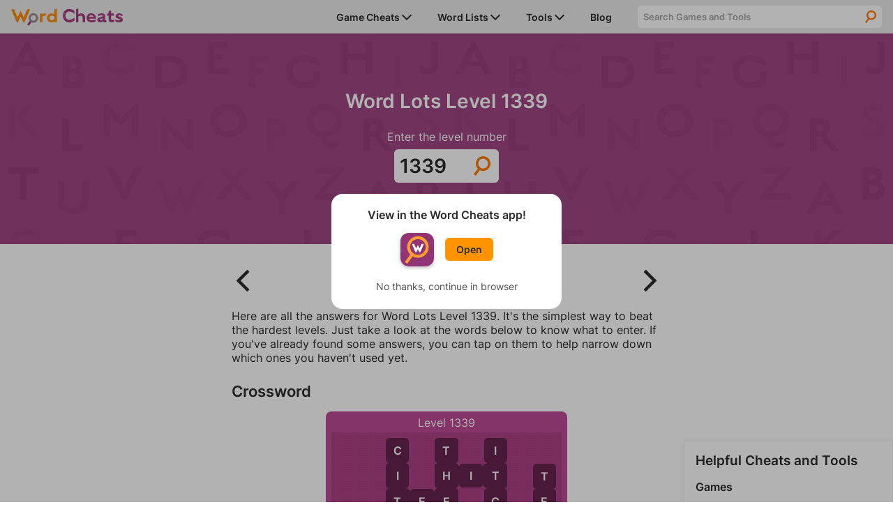

--- FILE ---
content_type: text/html; charset=UTF-8
request_url: https://www.wordcheats.com/word-lots-answers/1339
body_size: 17262
content:
<!DOCTYPE html><script>var curGame = 'word-lots-answers';var level = '1339';</script><script>var gameId = '1046';</script>
<html lang="en">
    <head>
        <meta charset="UTF-8">
<meta http-equiv="X-UA-Compatible" content="IE=edge"/>
<meta name="viewport" content="width=device-width, minimum-scale=1, initial-scale=1">
<meta name="author" content="Firecracker Software"/>

<link rel="icon" href="/images/favicon.png" type="image/png">

<meta property="og:type" content="website"/>
<meta property="og:image" content="https://www.wordcheats.com/images/og_image.png"/>

<style>@font-face {
    font-family: "Inter";
    src: url("/style/Inter-Regular.ttf");
	font-weight: normal;
	font-display: swap;
}
@font-face {
    font-family: "Inter";
    src: url("/style/Inter-SemiBold.ttf");
	font-weight: 600;
	font-display: swap;
}

:root {
    --purple: #A33E7F;
    --dark-purple: #6B2954;
	--orange: #FF9400;
    --dark-orange: #FF5300;
    --light-gray: #EAEAEA;

    --font-color: #2B2B2B;

    --max-width: 1280px;
}

* {
    margin: 0;
    padding: 0;
    box-sizing: border-box;
}

body {
	display: flex;
    flex-flow: column;
	min-height: 100vh;
    color: var(--font-color);
    font-family: 'Inter', sans-serif;
	font-size: 1rem;
}

main {
	flex: 1;
}

h1, h2, h3, h4 {
	font-weight: 600;
}

h1 {
    font-size: 175%;
    text-align: center;
}

p {
    font-size: 100%;
}

a {
	color: var(--purple);
}

button {
    cursor: pointer;
}

button, input, select, textarea {
    font-family: 'Inter', sans-serif;
}

.page-description {
	margin-bottom: 1.5rem;
}

.page-padding {
    padding-left: 1rem;
    padding-right: 1rem;
}

.info-text {
	margin-top: 1.5rem;
	padding-top: 1.125rem;
	border-top: 1px solid #BBBBBB;
}

.big-header {
	font-size: 200%;
}

.arrow {
	width: 0.875rem;
	vertical-align: middle;
}

.hr {
	border-bottom: 1px solid #BBBBBB;
}

.top-container {
    margin-bottom: 1rem;
    padding-top: 1rem;
	padding-bottom: 1rem;
	width: 100%;
    color: #FFF;
	text-align: center;
	background: url("/images/top-bg.svg"), #A04885;
    background-size: 200%;
}

.top-container details {
    margin: 0 auto;
    max-width: 400px;
}

.top-container summary {
    outline: none;
    cursor: pointer;
	list-style: none;
	user-select: none;
}

.top-container summary::-webkit-details-marker {
  display: none;
}

.top-container details[open] summary ~ * {
    animation: details-open 0.2s ease-in-out;
}

.top-container details[open] summary .arrow {
	transform: rotate(-180deg);
}
  
@keyframes details-open {
    0% { transform: translateY(-30%); opacity: 0; }
    50% { opacity: 1; }
    100% { transform: translateY(0); }
}

.main-content-container, .solver-content-container {
	display: grid;
	grid-gap: 1rem;
    grid-template-columns: 1fr;
	margin: 0 auto;
	max-width: var(--max-width);
}

.main-content-container {
	grid-template-areas:
		"homeContainer"
		"sideContainer";
}

.home-content-container {
	grid-area: homeContainer;
	margin: 0 1rem;
}

.main-side-container {
	margin: 0 auto;
	width: 100%;
    grid-area: sideContainer;
}

.word-lists-sidebar {
	margin: 0 1rem;
	padding: 1rem;
	border: 1px solid #F1F1F1;
	box-shadow: 0 0 10px 0 rgba(0,0,0,0.07);
}

.word-lists-sidebar section {
	margin-top: 1rem;
}

.word-lists-sidebar h3, .word-lists-sidebar h4,.word-lists-sidebar ul {
    margin-top: 0!important;
}

.word-lists-sidebar h4 {
	margin-bottom: 0.5rem;
}

.word-lists-sidebar ul {
	line-height: 1.5rem;
	list-style-type: none;
}

.word-lists-sidebar ul li {
	margin: 7px 0;
}

.word-lists-sidebar a {
	text-decoration: none;
}

.word-lists-sidebar .hr {
	margin: 0.5rem 0;
}

.game-search-container {
    margin: 1rem 0 1.5rem;
}

.game-search-container input {
	display: block;
	padding: 0.5rem 0rem 0.5rem 0.5rem;
    font-weight: 600;
    width: 100%;
    max-width: 300px;
    color: var(--font-color);
    border-radius: .375rem;
    border: none;
    background-color: var(--light-gray);
}

.game-search-hidden {
	display: none;
}

/****** NAVIGATION ******/

header {
    display: flex;
    justify-content: center;
    position: -webkit-sticky;
    position: sticky;
    top: 0;
    z-index: 1000;
    width: 100%;
    height: 48px;
    background-color: var(--light-gray);
    box-shadow: 0 2px 10px 0 rgba(0,0,0,.07);
}

header nav > a {
	margin-top: 4px;
    width: 10rem;
}

header nav {
    display: flex;
    align-items: center;
    justify-content: space-between;
	padding-left: 1rem;
    width: 100%;
    max-width: var(--max-width);
    background-color: var(--light-gray);
}

#navMenuButton {
	padding: 12px 1rem;
    border: none;
    background-color: transparent;
}

#navIcon {
	position: relative;
	width: 24px;
    height: 24px;
    z-index: 1001;
	background: linear-gradient(to bottom,
		transparent 12.5%,
		currentColor 12.5% calc(500% / 24),
		transparent calc(500% / 24) calc(1900% / 24),
		currentColor calc(1900% / 24) 87.5%,
		transparent 87.5%
	) center no-repeat;
	background-size: 100% 100%;
	color: var(--font-color);
	transition: 0.25s ease-in-out;
	transition-property: background-size, color;
}

#navIcon::before,#navIcon::after {
	content: " ";
	display: block;
	position: absolute;
	height: 2px;
	width: 100%;
	top: 11px;
	left: 0;
	background-color: currentColor;
	transform: rotate(0deg);
	transition: 0.25s ease-in-out;
	transition-property: background-color, transform;
}

#navMenuButton.open #navIcon {
	background-size: 0 0;
}

#navMenuButton.open #navIcon::before {
	transform: rotate(45deg);
}

#navMenuButton.open #navIcon::after {
	transform: rotate(-45deg);
}

#sidebar {
	display: grid;
	grid-template-areas:
		"searchBar"
		"dropdownContainer";
	grid-template-rows: 32px auto;
	grid-gap: 0.75rem;
	position: fixed;
	top: 48px;
	right: 0;
	padding-top: 0.5rem;
	width: 100%;
	height: 100vh;
	max-height: 100vh;
	z-index: -1;
	box-shadow: none;
	overflow-y: scroll;
	background-color: var(--light-gray);
	-webkit-overflow-scrolling: touch;
	will-change: transform;
	transform: translateY(-100%);

	/* Chrome has a bug that causes transitions to fire on page load.
	The following line seems to fix it: */
	-webkit-transition: all 0s linear;
	transition: transform 0.25s ease-in-out;
}

#sidebar.open {
	transform: translateY(0);
}

#sidebar .dropdown-container {
	grid-area: dropdownContainer;
}

#sidebar .dropdown-container > div {
	position: relative;
	display: flex;
	align-items: center;
	justify-content: space-between;
}

#sidebar .dropdown-container > div a {
	z-index: 1;
}

#sidebar .dropdown-container > div img.arrow {
	transform: rotate(-90deg);
}

#sidebar li, #sidebar .dropdown-menu li {
	display: block;
    margin: 0;
	padding: 0 1rem;
	width: 100%;
    line-height: 2.5rem;
	border-bottom: 1px solid #BBBBBB;
}

#sidebar .dropdown-menu li {
	border-top: 1px solid #BBBBBB;
	border-bottom: none;
}

#sidebar .dropdown-menu {
	display: none;
    background-color: var(--light-gray);
}

#sidebar .dropdown-switch {
	position: absolute;
	display: block;
	width: 100%;
	height: 100%;
}

#sidebar li.open .dropdown-menu {
	display: block;
}

#sidebar .dropdown-menu .hr {
	display: none;
}

#sidebar li.open > div img.arrow {
	transform: rotate(0deg);
}

#sidebar li a {
    font-size: 87.5%;
    font-weight: 600;
    text-decoration: none;
    color: inherit;
}

#sidebar li > a {
	display: block;
    width: 100%;
}

#sidebar li.nav-game-requests-desktop {
	display: none;
}

.nav-search-container {
	position: relative;
    display: grid;
	grid-area: searchBar;
    grid-template-columns: 1fr 2rem;
	margin: 0 1rem;
	height: 32px;
    border-radius: 0.375rem;
	background-color: #FFF;
	overflow: hidden;
}

.nav-search-container label {
	position: absolute;
    right: 0;
    transform: translateX(100%);
}

.nav-search-container input {
    padding: 0.5rem 0rem 0.5rem 0.5rem;
    width: 100%;
    font-weight: 600;
    color: var(--font-color);
    border: none;
    outline: none;
    background: none;
	border-radius: 0.375rem 0 0 0.375rem;
}

.nav-search-container input::placeholder {
    color: #A3A3A3;
}

.nav-search-container button {
    border: none;
    outline: none;
    background: url(/images/icon_search.svg);
    background-position: center;
    background-repeat: no-repeat;
    background-size: 50%;
}

#dropdown-game-search {
	margin-bottom: 0.5rem;
    padding: 0.5rem 0rem 0.5rem 0.5rem;
    width: 100%;
    font-weight: 600;
    color: var(--font-color);
    border: none;
    outline: none;
    background: white;
    border-radius: .375rem;
}

/****** HOME PAGE ******/
#home {
	margin: 0 auto;
	max-width: var(--max-width);
}

#home h1 {
	text-align: left;
}

#home h1 span {
	display: block;
	margin: 0.125rem 0 1rem 0;
	color: #ffe1f6;
	font-size: 1rem;
}

.cards-container {
    display: grid;
    grid-gap: 1rem;
    grid-template-columns: 1fr;
	grid-template-rows: 1fr 1fr 1fr;
	margin-top: 0.5rem;
}

.card {
	display: grid;
    grid-template-columns: 80% 20%;
	justify-content: space-between;
	position: relative;
	overflow: hidden;
	text-align: left;
	text-decoration: none;
    color: var(--font-color);
	border-radius: 0.375rem;
	background-color: #FFF;
	box-shadow: 0 0 1rem var(--dark-purple);
}

a.card {
	color: var(--font-color);
}

.card > div {
	display: flex;
    flex-flow: column;
    justify-content: center;
	z-index: 3;
}

.card p {
	margin-top: 0.5rem;
	width: 90%;
}

.card img.arrow {
    width: 50%;
	max-width: 40px;
	height: auto;
	transform: translateX(-50%);
}

.card:hover img.arrow {
	animation: card-arrow 0.3s ease-in-out;
}
  
@keyframes card-arrow {
    48% { transform: translateX(100%); }
	49% { opacity: 0; }
	50% { transform: translate(-225%); }
	51% { opacity: 1; }
    100% { transform: translateX(-50%); }
}

.card::before {
	content: '';
  	z-index: 1;
  	position: absolute;
  	width: 100%;
  	height: 100%;
  	background: #FFBC5C;
    background: -webkit-linear-gradient(-70deg, transparent 25%, #FFBC5C 25.2%);
    background: -o-linear-gradient(-70deg, transparent 25%, #FFBC5C 25.2%);
    background: linear-gradient(-70deg, transparent 25%, #FFBC5C 25.2%);
}

a.card[href*="wordle-solver"]::before {
	background: #C7dA6B;
    background: -webkit-linear-gradient(-70deg, transparent 25%, #C7dA6B 25.2%);
    background: -o-linear-gradient(-70deg, transparent 25%, #C7dA6B 25.2%);
    background: linear-gradient(-70deg, transparent 25%, #C7dA6B 25.2%);
}
a.card[href*="words-with-friends"]::before {
	background: #FFBC5C;
    background: -webkit-linear-gradient(-70deg, transparent 25%, #FFBC5C 25.2%);
    background: -o-linear-gradient(-70deg, transparent 25%, #FFBC5C 25.2%);
    background: linear-gradient(-70deg, transparent 25%, #FFBC5C 25.2%);
}
/*a.card[href*="scrabble-go"]::before{
  	background: #FF9785;
    background: -webkit-linear-gradient(-70deg, transparent 25%, #FF9785 25.2%);
    background: -o-linear-gradient(-70deg, transparent 25%, #FF9785 25.2%);
    background: linear-gradient(-70deg, transparent 25%, #FF9785 25.2%);
}*/
a.card[href*="word-lists"]::before {
	background: #FF9785;
    background: -webkit-linear-gradient(-70deg, transparent 25%, #FF9785 25.2%);
    background: -o-linear-gradient(-70deg, transparent 25%, #FF9785 25.2%);
    background: linear-gradient(-70deg, transparent 25%, #FF9785 25.2%);
}

.card > div:first-of-type {
	position: relative;
	z-index: 1;
	padding: 1rem 0 1rem 1rem;
}

.card-image-container {
	display: flex;
    align-items: center;
}

.card-image-container img {
	width: 3.5rem;
    height: 3.5rem;
    min-width: 3.5rem;
    margin-right: 0.5rem;
    border-radius: 0.375rem;
	box-shadow: 0 0 4px #FFF;
	border: 2px solid rgba(255, 255, 255, 0.9);
}

.card > div:last-of-type {
	justify-content: flex-end;
	align-items: center;
    flex-flow: row;
	z-index: 0;
}

.home-content-container section + section {
	margin-top: 2rem;
}

.other-cheats-container .link-header {
	display: flex;
	align-items: center;
	justify-content: space-between;
	position: relative;
}

.other-cheats-container .link-header::before {
	content: '';
  	z-index: -1;
  	position: absolute;
  	width: 100%;
  	height: 100%;
  	background: var(--light-gray);
    background: -webkit-linear-gradient(-70deg, #DEDEDE 5.25rem, var(--light-gray) 5.252rem);
    background: -o-linear-gradient(-70deg, #DEDEDE 5.25rem, var(--light-gray) 5.252rem);
    background: linear-gradient(-70deg, #DEDEDE 5.25rem, var(--light-gray) 5.252rem);
}

.other-cheats-container .link-header h2 {
	padding: 0.25rem 0.5rem;
}

.other-cheats-container .link-header a {
	padding-right: 0.5rem;
	font-weight: 600;
}

.other-cheats-container > ul {
	display: grid;
	grid-template-columns: 1fr;
}

.other-cheats-container > ul + h2 {
	padding-top: 2rem;
}

.other-cheats-container li {
	padding: 1rem;
	list-style-type: none;
	border-bottom: 1px solid #BBBBBB;
}

.other-cheats-container h3 {
	margin-bottom: 0.5rem;
}

.other-cheats-container > h3 {
	margin: 1rem 0 0 1rem;
}

.text-section p {
	margin-top: 1rem;
	line-height: 1.5rem;
}

/****** HOME PAGE NEWS ******/
#newsList {
	grid-template-columns: 1fr;
}

#newsList li {
	padding: 1rem 0;
}

#newsList li .thumbnail {
	grid-area: img;
	float: right;
	margin: 0 0 0.5rem 0.5rem;
	width: 40%;
}
#newsList li .title {
	grid-area: title;
}
#newsList p {
	grid-area: txt;
	margin: 1rem 0;
	font-size: 87.5%;
}
#newList time {
	grid-area: time;
}

#newsFeatured article:hover img, #newsList li:hover img {
	opacity: 0.9;
	transition-duration: 0.2s;
}

#newsList img {
	object-fit: cover;
	width: 100%;
	background-color: silver;
	transition-duration: 0.2s;
}

#newsList img {
	height: 20.8vw;
}

#newsList li:hover .title {
	text-decoration: underline;
}

#newsList .title {
color: var(--font-color);
	text-decoration: none;
}

#newsList .title:hover {
color: var(--purple);
	text-decoration: underline;
}

#newsList time {
	font-size: 75%;
	color: #585858;
}
/****** MEDIA BREAKPOINTS ******/
@media (min-width: 576px) {
	#newsList li {
		display: grid;
		grid-gap: 1rem;
		grid-template-columns: 1fr 2fr;
		grid-template-rows: auto auto 1fr;
		grid-template-areas: 
		"img title"
		"img txt"
		"img time";
	}

	#newsList li .thumbnail {
		float: none;
		margin: 0;
		width: 100%;
	}

	#newsList img {
		height: 18vw;
	}

	#newsList h3 {
		font-size: 1.25rem;
	}

	#newsList p {
		display: -webkit-box;
		-webkit-line-clamp: 3;
		-webkit-box-orient: vertical;
		margin: 0;
		font-size: 100%;
		overflow: hidden;
	}

	#newsList time {
		font-size: 87.5%;
	}
}

@media (min-width: 992px) {
	#newsList li {
		grid-gap: 1rem 1.5rem;
		padding: 2rem 0;
	}

	#newsList h3 {
		font-size: 1.75rem;
	}

	#newsList img {
		height: 12vw;
	}
}

@media (min-width: 1280px) {
	#newsList img {
		height: 166px;
	}
}

/****** SEARCH PAGE ******/
.search-header {
	font-size: 18px;
}

h1.search-header span, h2.search-header span {
	display: block;
	margin-top: 0.5rem;
	font-size: 24px;
}

h1.search-header span {
	font-size: 28px;
}

.search-results-container li {
	padding: 1.5rem 0;
	list-style-type: none;
    border-top: 1px solid #BBBBBB;
}

.search-results-container li:first-of-type {
	padding-top: 0.5rem;
	border: none;
}

.search-results-container li a {
	font-weight: 600;
}

.search-results-container li p {
	margin-top: 0.5rem;
}

.error {
	display: flex;
	align-items: center;
    justify-content: center;
	margin-bottom: 1rem;
    padding: 1rem;
    border-radius: 0.375rem;
    background-color: #F9F9F9;
	border: 1px solid rgba(255,83,0,.3);
}

.error p {
	margin: 0 1rem 0 0;
    font-weight: 600;
}

.error img {
	width: 20% !important;
	max-width: 80px;
}

/****** FOOTER ******/
footer {
	margin-top: 2rem;
	padding: 1rem;
	color: #FFF;
	background-color: var(--purple);
}

footer > div {
	display: flex;
	justify-content: center;
}

footer ul {
	list-style-type: none;
	line-height: 1.5rem;
}

footer ul li {
	margin: 7px 0;
}

footer ul:first-of-type {
	margin-right: 2rem;
}

footer a {
	color: #FFF;
	text-decoration: none;
}

footer #copyright {
	margin-top: 1rem;
	font-size: 75%;
	text-align: center;
}

#pmLink {
    display: none;
}

/****** APP DIALOG ******/
#appDialog {
	position: fixed;
	top: 0;
	left: 0;
	display: none;
	align-items: center;
	justify-content: center;
	width: 100%;
	height: 100%;
	z-index: 9999;
	border: none;
	background-color: rgb(0 0 0 / 30%);
}
#appDialog > div {
	width: 80%;
	max-width: 330px;
	min-width: 290px;
	padding: 1.25rem 1rem 1.5rem 1rem;
	color: var(--font-color);
	text-align: center;
	font-weight: 600;
	border: none;
	border-radius: 1rem;
	background-color: #fff;
}
#appDialog #appDialogOpenContainer {
	display: flex;
	align-items: center;
	width: fit-content;
	margin: 1rem auto 1.25rem auto;
}
#appDialog #appDialogOpenContainer img, #footerAppOpenContainer img {
	margin-right: 1rem;
	border-radius: 0.75rem;
}
#appDialog a {
	padding: 0.5rem 1rem;
    font-weight: 600;
    font-size: 87.5%;
	text-decoration: none;
    color: var(--font-color);
    border-radius: 0.375rem;
    background-color: var(--orange);
}
#appDialogClose {
	color: #555153;
	font-size: 0.875rem;
	font-weight: 400;
	user-select: none;
}

/****** ADS ******/

.ad-container iframe {
	display: block;
	width: 100%;
	height: 100%;
	margin: 0 auto;
	border: none;
}

.square-ad {
	margin: 0 auto 1rem auto;
	width: 300px;
	height: 250px;
}

.banner-ad {
	margin: 0 auto 1rem auto;
	width: 728px;
	height: 90px;
}

.mobile-banner-ad {
	margin: 0 auto 1rem auto;
	width: 320px;
	height: 50px;
}

.mobile-tall-banner-ad {
	margin: 0 auto 1rem auto;
	width: 320px;
	height: 100px;
}

.sticky-tower-ad {
	display: none;
	position: sticky;
	top: calc(1rem + 48px);
	/*width: 300px;*/
    height: 600px;
}

.main-side-container .sticky-tower-ad {
	margin-top: 1rem;
}

.sticky-banner-ad {
	position: fixed;
    bottom: 0;
    left: 0;
	z-index: 999;
	text-align: center;
    width: 100%;
    max-height: 100px;
	margin-bottom: 0;
	padding-top: 4px;
	padding-bottom: env(safe-area-inset-bottom, 0);
    background-color: #fff;
    box-shadow: 0 0 5px 0 rgba(0,0,0,0.2);
}

.sticky-banner-ad > div {
	margin: 0 auto;
}

.sticky-ad-close-button {
	position: absolute;
    width: 28px;
    height: 28px;
    top: -28px;
    right: 0;
    background-image: url("data:image/svg+xml;charset=utf-8,%3Csvg width='13' height='13' viewBox='341 8 13 13' xmlns='http://www.w3.org/2000/svg'%3E%3Cpath fill='%234F4F4F' d='M354 9.31L352.69 8l-5.19 5.19L342.31 8 341 9.31l5.19 5.19-5.19 5.19 1.31 1.31 5.19-5.19 5.19 5.19 1.31-1.31-5.19-5.19z' fill-rule='evenodd'/%3E%3C/svg%3E");
    background-size: 13px 13px;
    background-position: 9px;
    background-color: #fff;
    background-repeat: no-repeat;
    box-shadow: 0 -1px 1px 0 rgba(0,0,0,0.2);
    border: none;
    border-radius: 12px 0 0 0;
}

.sticky-ad-close-button::before {
    position: absolute;
    content: "";
    top: -20px;
    right: 0;
    left: -20px;
    bottom: 0;
}

/****** FREESTAR ADS ******/
.wordcheats_leaderboard_atf {
	height: 100px;
	max-width: 100%;
	margin-bottom: 1rem;
	overflow: hidden;
}
.wordcheats_mpu {
	height: 280px;
	margin-bottom: 1rem;
}
@media only screen and (min-device-width: 768px) {
	.wordcheats_300x600 {
		height: 600px;
	}
	.wordcheats_leaderboard_atf {
		height: 90px;
	}
	.wordcheats_mpu {
		height: 250px;
	}
}
.fs-pushdown-sticky {
	max-width: 100%;
	overflow: hidden;
}
.fs-sticky-footer {
	max-width: 100%;
	z-index: 999!important;
	overflow: hidden;
}
/*.sticky-tower-ad > div._fs-sf > iframe {
	max-height: 333px!important;
}*/
/*.__fs-ancillary, .__fs-branding {
	display: none!important;
}*/

/****** MEDIA BREAKPOINTS ******/
@media (min-width: 576px) {
	.main-side-container {
		width: 300px;
	}
}

@media (min-width: 992px) {
    .top-container {
		padding-top: 2rem;
		padding-bottom: 2rem;
		background-size: 100%;
    }

	.square-ad-container {
		margin: 0;
	}

	.sticky-tower-ad {
		display: block;
	}

    /****** NAVIGATION ******/
	header nav {
		padding: 0 1rem;
	}

    #navMenuButton {
        display: none;
    }

    #sidebar {
		grid-template-areas: "dropdownContainer searchBar";
		grid-template-columns: 440px minmax(0, 350px);
		grid-template-rows: 48px;
		grid-gap: 1.5rem;
		align-items: center;
        position: relative;
        top: initial;
        right: initial;
		padding-top: 0;
        width: auto;
        height: auto;
        z-index: 1;
        box-shadow: none;
		overflow-y: unset;
        background-color: transparent;
        border-left: none;
        transform: none;
    }

	#sidebar li, #sidebar .dropdown-menu li {
		padding: 0;
		border: none;
	}

    #sidebar li {
		position: relative;
        display: inline-block;
        margin-left: 2rem;
		width: auto;
    }

	#sidebar li:last-of-type {
		margin-right: 1rem;
	}

	#sidebar li > a {
		display: inline;
		width: auto;
		white-space: nowrap;
	}

	#sidebar li.nav-game-requests-mobile {
		display: none;
	}

	#sidebar li.nav-game-requests-desktop {
		display: block;
	}
	
	#sidebar .dropdown-container > div {
		display: inline-block;
	}

	#sidebar .dropdown-container > div img.arrow {
		transform: rotate(0deg);
	}

	#sidebar .dropdown-menu {
		position: absolute;
		left: -1rem;
		width: auto;
		padding: 0 1rem;
		max-height: 450px;
	}

	#sidebar #game-dropdown-menu {
		width: 230px;
		overflow-x: hidden;
		overflow-y: scroll;
	}

	#sidebar .dropdown-switch {
		display: none;
	}

	#sidebar .dropdown-container:hover .dropdown-menu {
		display: block;
	}

	#sidebar .dropdown-menu-edge {
		left: auto;
		right: -1rem;
	}

	#sidebar .dropdown-menu .hr {
		display: block;
	}

	.nav-search-container {
		max-width: 350px;
		margin: 0;
	}

	/****** HOME PAGE ******/
	#home h1 span {
		font-size: 1.125rem;
	}

	.cards-container {
		grid-gap: 2rem;
		grid-template-columns: 1fr 1fr 1fr;
		grid-template-rows: 1fr;
		margin-top: 1.5rem;
	}

	.card-image-container h2 {
		max-width: 217px;
	}

	.main-content-container:has(.main-side-container) {
		grid-template-areas:
			"homeContainer sideContainer";
		grid-template-columns: 1fr 300px;
		padding: 0 1rem;
	}

	.main-content-container, .solver-content-container {
		grid-gap: 2rem;
	}

	.home-content-container {
		margin: 0;
	}

	.other-cheats-container {
		margin-top: 0;
	}

	.other-cheats-container .link-header::before {
		background: -webkit-linear-gradient(-70deg, #DEDEDE 6.25rem, var(--light-gray) 6.252rem);
		background: -o-linear-gradient(-70deg, #DEDEDE 6.25rem, var(--light-gray) 6.252rem);
		background: linear-gradient(-70deg, #DEDEDE 6.25rem, var(--light-gray) 6.252rem);
	}

	.other-cheats-container .link-header h2 {
		padding: 0.5rem 1rem;
	}

	.other-cheats-container .link-header a {
		padding-right: 1rem;
	}

	.other-cheats-container > ul {
		grid-gap: 0 2rem;
		grid-template-columns: 1fr 1fr;
	}

	.other-cheats-container > ul + h2 {
		padding-top: 3rem;
	}

	.other-cheats-container li {
		padding: 2rem 1rem;
	}

	.other-cheats-container > h3 {
		margin: 2rem 0 0 1rem;
	}

	.main-side-container .square-ad {
		margin-bottom: 1rem;
	}

	.word-lists-sidebar {
		margin: 0;
	}

	.word-lists-sidebar ul li {
		margin: 0;
	}

	/****** FOOTER ******/
	footer > div {
		margin: 0 auto;
	}
	footer li a {
		cursor: pointer;
	}
}</style>
<style>/* GDPR */
#GDPRConsentOverlay {
    width:100%;
    height:100%;
    display:block;
    position:fixed;
    top:0;left:0;
    background-color:rgba(0,0,0,0.8);
    color:black;
    text-align:left;
    font-size:12px;
    z-index: 1073741823;
    display: none;
    text-shadow: none;
}
#GDPRPage {
    background-color:white;
    border-radius:15px;
    box-sizing:border-box;
    padding:10px;
    max-width:600px;
    margin:15px auto;
    max-height: calc(100% - 30px);
    overflow-y: auto;
}
#GDPRPage a, #GDPRPage a:link, #GDPRPage a:visited, #GDPRPage a:hover {
    color: darkblue;
}
.GDPRTitle {
    font-size: 15px;
    text-align: center;
}
.GDPRButton {
    font-size: 20px;
    border-radius: 20px;
    border: solid black 4.5px;
    background-color: #fff;
    background-image: none;
    padding: 0px 20px;
    width: auto;
    line-height: 30px;
    color: #000;
}
.GDPRButton:hover {
    background-color: #fff;
    background-image: none;
    color: #000;
}
#GDPRPage input {
    position: absolute;
    opacity: 0;
}
#GDPRPage input[type=radio] + label {
    display: inline-flex;
    margin-top: 5px;
    box-sizing: border-box;
    width: 140px;
    height: 50px;
    border: 5px solid;
    border-color: #000;
    border-radius: 25px;
    padding: 0 0.5em 0 6px;
    flex-flow: row nowrap;
    align-items: center;
    justify-content: space-between;
    text-align: right;
    color: black;
    font-size: 18px;
    cursor: pointer;
    -webkit-user-select: none;
    -moz-user-select: none;
    -ms-user-select: none;
    user-select: none;
    box-shadow: none;
}
#GDPRPage input[type=radio] + label::before {
    content: " ";
    display: block;
    flex: 0 0 34px;
    background: center / 100% 100% no-repeat;
    height: 26px;
}
#GDPRPage input[type=radio]:checked + label {
    border-color: #00b800;
}
.GDPROpen {
    max-height: 500px;
    transition: max-height 0.25s ease-out;
}
.GDPRClosed {
    max-height: 0;
    overflow: hidden;
    transition: max-height 0.25s ease-out;
}
#GDPRQuestion1Buttons,#GDPRQuestion2Buttons {
    margin-bottom: 16px;
    text-align: center;
}
#GDPRSend,#GDPRQuestion1Subtext {
    text-align: center;
}
#GDPRError {
    text-align: center;
    color: red;
}

/* CCPA */
#ccpaBanner {
    position:  fixed;
    display: none;
    bottom: 0;
    z-index: 1000;
    width: 100%;
    padding: 0.75rem;
    font-size: 14px;
    text-align: left;
    box-sizing: border-box;
    background-color: #A33E7F;
	box-shadow: 0 0 10px 0 rgb(0 0 0 / 25%);
}
#ccpaBanner p, #ccpaBanner a, #ccpaClose {
    font-family: sans-serif;
    color: #F7F7F7;
}
#ccpaBanner div {
    max-width: 700px;
    margin: 0 auto;
}
#ccpaBanner p {
    max-width: 650px;
}
#ccpaClose {
    position: relative;
    float: right;
    height: 30px;
    width: 30px;
    margin: -7.5px 0 0 5px;
    padding: 0;
    border: none;
    cursor: pointer;
    color: #f7f7f7;
    font-weight: bold;
    background: none;
    -webkit-appearance: none;
    -moz-appearance: none;
    appearance: none;
}

#privacySettings button, #CCPAprivacySettings button {
    margin-top: 5px;
    padding: 5px 7.5px;
    border-radius: 5px;
    border: 1px solid #C3C3C3;
    background-color: #E2E2E2;
}</style>

<meta name="twitter:card" content="summary_large_image">
<meta property="twitter:domain" content="wordcheats.com">
<meta name="twitter:image" content="https://www.wordcheats.com/images/og_image.png">


<script type="text/javascript">
	const appURL = "";
	const googleAnalytics4ID = "G-BGY6WNGEE7";
	let compatMode = "none"; // Options: none, iosApp, androidApp
</script>

<!-- Freestar Ad Config and GDPR/CCPA -->
<!-- Freestar preconnections -->
<link rel="preconnect" href="https://a.pub.network/" crossorigin />
<link rel="preconnect" href="https://b.pub.network/" crossorigin />
<link rel="preconnect" href="https://c.pub.network/" crossorigin />
<link rel="preconnect" href="https://d.pub.network/" crossorigin />
<link rel="preconnect" href="https://c.amazon-adsystem.com" crossorigin />
<link rel="preconnect" href="https://s.amazon-adsystem.com" crossorigin />
<link rel="preconnect" href="https://secure.quantserve.com/" crossorigin />
<link rel="preconnect" href="https://rules.quantcount.com/" crossorigin />
<link rel="preconnect" href="https://pixel.quantserve.com/" crossorigin />
<link rel="preconnect" href="https://btloader.com/" crossorigin />
<link rel="preconnect" href="https://api.btloader.com/" crossorigin />
<link rel="preconnect" href="https://confiant-integrations.global.ssl.fastly.net" crossorigin />

<!-- GDPR Stub File -->
<script>
// GDPR Stub File
"use strict"; function _typeof(t) { return (_typeof = "function" == typeof
Symbol && "symbol" == typeof Symbol.iterator ? function (t) { return typeof t } :
function (t) { return t && "function" == typeof Symbol && t.constructor === Symbol
&& t !== Symbol.prototype ? "symbol" : typeof t })(t) } !function () { var t = function
() { var t, e, o = [], n = window, r = n; for (; r;) { try { if (r.frames.__tcfapiLocator) { t =
r; break } } catch (t) { } if (r === n.top) break; r = r.parent } t || (!function t() { var e =
n.document, o = !!n.frames.__tcfapiLocator; if (!o) if (e.body) { var r =
e.createElement("iframe"); r.style.cssText = "display:none", r.name =
"__tcfapiLocator", e.body.appendChild(r) } else setTimeout(t, 5); return !o }(),
n.__tcfapi = function () { for (var t = arguments.length, n = new Array(t), r = 0; r < t;
r++)n[r] = arguments[r]; if (!n.length) return o; "setGdprApplies" === n[0] ? n.length
> 3 && 2 === parseInt(n[1], 10) && "boolean" == typeof n[3] && (e = n[3],
"function" == typeof n[2] && n[2]("set", !0)) : "ping" === n[0] ? "function" == typeof
n[2] && n[2]({ gdprApplies: e, cmpLoaded: !1, cmpStatus: "stub" }) : o.push(n) },
n.addEventListener("message", (function (t) { var e = "string" == typeof t.data, o =
{}; if (e) try { o = JSON.parse(t.data) } catch (t) { } else o = t.data; var n = "object"
=== _typeof(o) && null !== o ? o.__tcfapiCall : null; n &&
window.__tcfapi(n.command, n.version, (function (o, r) { var a = { __tcfapiReturn: {
returnValue: o, success: r, callId: n.callId } }; t && t.source &&
t.source.postMessage && t.source.postMessage(e ? JSON.stringify(a) : a, "*") }),
n.parameter) }), !1)) }; "undefined" != typeof module ? module.exports = t : t() }();

// CCPA Stub File
(function () { var e = false; var c = window; var t = document; function r() {
if (!c.frames["__uspapiLocator"]) { if (t.body) { var a = t.body; var e =
t.createElement("iframe"); e.style.cssText = "display:none"; e.name =
"__uspapiLocator"; a.appendChild(e) } else { setTimeout(r, 5) } } } r(); function p() {
var a = arguments; __uspapi.a = __uspapi.a || []; if (!a.length) { return __uspapi.a }
else if (a[0] === "ping") { a[2]({ gdprAppliesGlobally: e, cmpLoaded: false }, true) }
else { __uspapi.a.push([].slice.apply(a)) } } function l(t) { var r = typeof t.data ===
"string"; try { var a = r ? JSON.parse(t.data) : t.data; if (a.__cmpCall) { var n =
a.__cmpCall; c.__uspapi(n.command, n.parameter, function (a, e) { var c = {
__cmpReturn: { returnValue: a, success: e, callId: n.callId } };
t.source.postMessage(r ? JSON.stringify(c) : c, "*") }) } } catch (a) { } } if (typeof
__uspapi !== "function") { c.__uspapi = p; __uspapi.msgHandler = l;
c.addEventListener("message", l, false) } })();

// GPP Stub File
window.__gpp_addFrame=function(e){if(!window.frames[e])if(document.body){var t=document.createElement("iframe");t.style.cssText="display:none",t.name=e,document.body.appendChild(t)}else window.setTimeout(window.__gpp_addFrame,10,e)},window.__gpp_stub=function(){var e=arguments;if(__gpp.queue=__gpp.queue||[],__gpp.events=__gpp.events||[],!e.length||1==e.length&&"queue"==e[0])return __gpp.queue;if(1==e.length&&"events"==e[0])return __gpp.events;var t=e[0],p=e.length>1?e[1]:null,s=e.length>2?e[2]:null;if("ping"===t)p({gppVersion:"1.1",cmpStatus:"stub",cmpDisplayStatus:"hidden",signalStatus:"not ready",supportedAPIs:["2:tcfeuv2","5:tcfcav1","6:uspv1","7:usnatv1","8:uscav1","9:usvav1","10:uscov1","11:usutv1","12:usctv1"],cmpId:0,sectionList:[],applicableSections:[],gppString:"",parsedSections:{}},!0);else if("addEventListener"===t){"lastId"in __gpp||(__gpp.lastId=0),__gpp.lastId++;var n=__gpp.lastId;__gpp.events.push({id:n,callback:p,parameter:s}),p({eventName:"listenerRegistered",listenerId:n,data:!0,pingData:{gppVersion:"1.1",cmpStatus:"stub",cmpDisplayStatus:"hidden",signalStatus:"not ready",supportedAPIs:["2:tcfeuv2","5:tcfcav1","6:uspv1","7:usnatv1","8:uscav1","9:usvav1","10:uscov1","11:usutv1","12:usctv1"],cmpId:0,sectionList:[],applicableSections:[],gppString:"",parsedSections:{}}},!0)}else if("removeEventListener"===t){for(var a=!1,i=0;i<__gpp.events.length;i++)if(__gpp.events[i].id==s){__gpp.events.splice(i,1),a=!0;break}p({eventName:"listenerRemoved",listenerId:s,data:a,pingData:{gppVersion:"1.1",cmpStatus:"stub",cmpDisplayStatus:"hidden",signalStatus:"not ready",supportedAPIs:["2:tcfeuv2","5:tcfcav1","6:uspv1","7:usnatv1","8:uscav1","9:usvav1","10:uscov1","11:usutv1","12:usctv1"],cmpId:0,sectionList:[],applicableSections:[],gppString:"",parsedSections:{}}},!0)}else"hasSection"===t?p(!1,!0):"getSection"===t||"getField"===t?p(null,!0):__gpp.queue.push([].slice.apply(e))},window.__gpp_msghandler=function(e){var t="string"==typeof e.data;try{var p=t?JSON.parse(e.data):e.data}catch(e){p=null}if("object"==typeof p&&null!==p&&"__gppCall"in p){var s=p.__gppCall;window.__gpp(s.command,(function(p,n){var a={__gppReturn:{returnValue:p,success:n,callId:s.callId}};e.source.postMessage(t?JSON.stringify(a):a,"*")}),"parameter"in s?s.parameter:null,"version"in s?s.version:"1.1")}},"__gpp"in window&&"function"==typeof window.__gpp||(window.__gpp=window.__gpp_stub,window.addEventListener("message",window.__gpp_msghandler,!1),window.__gpp_addFrame("__gppLocator"));
</script>

<script data-cfasync="false" type="text/javascript">
	var freestar = freestar || {};
	freestar.queue = freestar.queue || [];
	freestar.config = freestar.config || {};
		freestar.config.enabled_slots = [];
	freestar.initCallback = function () { (freestar.config.enabled_slots.length === 0) ? freestar.initCallbackCalled = false : freestar.newAdSlots(freestar.config.enabled_slots) }
</script>
<script>
	document.addEventListener('DOMContentLoaded', function() {
		loadGtagScript();
		loadFreestarScript();
	});
	function loadGtagScript() {
		const script = document.createElement('script');
		script.src = 'https://www.googletagmanager.com/gtag/js?id=' + googleAnalytics4ID;
		script.async = true;
		document.body.appendChild(script);
	}
	function loadFreestarScript() {
		const script = document.createElement('script');
		script.src = 'https://a.pub.network/wordcheats-com/pubfig.min.js';
		script.dataset.cfasync = "false";
		script.async = true;
		document.body.appendChild(script);
	}
</script>

		        <title>Word Lots Level 1339 - Word Cheats</title>
        <meta property="og:title" content="Word Lots Level 1339 - Word Cheats"/>

		        <meta name="description" content="Word Lots answers for Level 1339 including bonus words. Get all the answers for each level in Word Lots."/>
        <meta property="og:description" content="Word Lots answers for Level 1339 including bonus words. Get all the answers for each level in Word Lots."/>

        <meta property="og:url" content="https://www.wordcheats.com/word-lots-answers/1339"/>
        <link rel="canonical" href="https://www.wordcheats.com/word-lots-answers/1339"/>

		<style>.top-container {
	padding-top: 2rem;
	padding-bottom: 2rem;
}

.description-container p {
	margin-top: 1rem;
	line-height: 1.5rem;
}

.main-side-container {
	grid-area: auto;
}

#inputForm {
	margin-top: 0.5rem;
}

#inputForm select {
	margin: 0.5rem 0;
	height: 33px;
    border: none;
    outline: none;
    font-weight: 600;
    font-size: 87.5%;
    color: var(--font-color);
    border-radius: 0.375rem;
    background-color: var(--light-gray);
}

.level-content-container {
	display: grid;
	grid-template-columns: 1fr;
	justify-content: center;
	margin: 0 auto;
	scroll-margin-top: 48px;
	max-width: var(--max-width)
}

.search-container {
    display: grid;
    grid-template-columns: 1fr 3rem;
    margin: 0.5rem auto;
    max-width: 150px;
    border-radius: 0.375rem;
    background-color: #FFF;
}

.search-container input {
    padding: 0.5rem 0rem 0.5rem 0.5rem;
    width: 100%;
	height: 48px;
    font-weight: 600;
    font-size: 175%;
    color: var(--font-color);
    text-transform: uppercase;
    border: none;
    outline: none;
    background: none;
	border-radius: 0.375rem 0 0 0.375rem;
}

.search-container input::placeholder, .advanced-container input::placeholder {
    color: #A3A3A3;
}

.search-container button {
    border: none;
    outline: none;
    background: url(/images/icon_search.svg);
    background-position: center;
    background-repeat: no-repeat;
    background-size: 50%;
}

.level-header {
	display: grid;
    grid-template-columns: auto 1fr auto;
    grid-gap: 0.5rem;
    align-items: center;
    margin: 1.5rem auto 1rem auto;
}

.level-header > div {
	width: 32px;
}

.level-header h2 {
	text-align: center;
	font-size: 1.2rem;
}

.level-header img {
	cursor: pointer;
	width: 32px;
}

.level-header img[alt*="Previous"] {
    transform: rotate(90deg);
}

.level-header img[alt*="Next"] {
    transform: rotate(-90deg);
}

.answer-list-container > p {
	font-size: 87.5%;
}

.answer-list-container {
	padding: 0 1rem;
}

.answer-list-container h3 {
	margin: 1rem 0;
	font-size: 140%;
}

.answer-list {
    display: flex;
    gap: 1rem;
    flex-flow: row wrap;
	list-style-type: none;
	margin-bottom: 1.5rem;
}

.answer-list li {
    padding: 0.5rem;
	width: -moz-fit-content;
	width: fit-content;
    font-weight: 600;
	cursor: pointer;
	letter-spacing: 1px;
    background-color: #f1f1f1;
}

.answer-list-container h3:has(+ .answer-search-list) {
    font-size: 120%;
    margin-bottom: 0.25rem;
}

.answer-search-list {
    gap: 0.75rem;
    padding: 1rem;
    /*border-bottom: 2px solid rgba(255, 83, 0, .3);*/
    background-color: #f1f1f1;
}

.answer-search-list li {
    padding: 0.325rem 0.5rem;
    cursor: default;
    background-color: #fdfdfd;
}

.checked {
	opacity: 0.25;
}

.error {
	margin-top: 1rem;
}

.newLevelP {
	margin: 1.5rem 0;
}




.LevelContainer {
	margin-bottom: 1rem;
	min-width: 152px;
    display: grid;
    grid-gap: 1rem;
    align-items: flex-start;
}

.crossword-container {    
	display: inline-flex;
	clear: none;
	border-radius: 0.5rem;
	vertical-align: top;
	margin: 0 auto;
	padding: 0.375rem 0.5rem 0.5rem;
	box-sizing: border-box;
	flex-flow: row wrap;
	align-items: center;
	color: #fff;
	text-align: center;
	background-color: #bd4b95;
}

.level-caption {
	width: 100%;
	padding-bottom: 0.25rem;
	text-align: center;
}

.level {
	grid-area: level;
    display: grid;
    margin: auto;
	width: 100%;
	padding: 0.5rem;
	border-radius: 3px;
	background-color: var(--purple);
	background: linear-gradient(60deg, var(--purple) 25%, transparent 25%) 10px 0, #ad4287;
	background-size: 3px 3px;
}

.level ul {
    display: grid;
	gap: 2px;
    grid-auto-columns: 1fr;
    grid-auto-rows: 1fr;
}

.level::before,.level>ul {
    grid-area: 1 / 1 / 2 / 2;
}

.level::before {
    content: "";
    display: block;
    line-height: 0;
}

.level li {
	display: flex;
	gap: 2px;
}

.level li[data-direction="horizontal"] {
    flex-flow: row nowrap;
    grid-auto-flow: row;
}

.level li[data-direction="vertical"] {
    flex-flow: column nowrap;
    grid-auto-flow: column;
}

.level span {
	display: flex;
	flex: 1 1 100%;
	position: relative;
	box-sizing: border-box;
	padding: 0.375em;
	width: 100%;
	height: 100%;
	font-weight: 600;
	font-size: clamp(9px,3.25vw,16px);
	flex-flow: row nowrap;
	align-items: center;
	justify-content: center;
	border-radius: 5px;
	background-color: #66244f;
}

.level li span::before {
	content: "";
	display: block;
	padding-top: 100%;
}

.crossword-tag {
	position: absolute;
    left: 0;
    right: 0;
    z-index: 30;
    font-weight: bold;
    opacity: .15;
    transform: rotate(25deg);
    user-select: none;
    pointer-events: none;
}

/****** MEDIA BREAKPOINTS ******/
@media (min-width: 992px) {
	.top-container {
		padding-top: 5rem;
		padding-bottom: 5rem;
	}

	.level-header h2 {
		font-size: 1.5rem;
	}

	.answer-list-container > p {
		font-size: 100%;
	}
	
	.level-content-container {
		grid-template-areas: "towerAd answerList sideContainer";
		grid-gap: 2rem;
		grid-template-columns: 300px 1fr 300px;
	}

	.sticky-tower-ad {
		grid-area: towerAd;
	}
	.answer-list-container {
		grid-area: answerList;
		padding: 0;
	}
	.main-side-container {
		grid-area: sideContainer;
	}

	.level-content-container > div.square-ad {
		margin: 0 0 0 auto;
	}

	.level-content-container .main-side-container {
		margin: 0;
	}

	.answer-list-container > p {
		margin: 1.5rem 0;
	}

	#inputForm {
		margin-top: 1.5rem;
	}
}</style>
    </head>

    <body>
		<header>
    <nav>
        <a href="/"><img src="/images/logo.svg" alt="Word Cheats Logo" width="160" height="25" /></a>
		<button id="navMenuButton" aria-label="Navigation Menu"><div id="navIcon"></div></button>

        <div id="sidebar">
			<form class="nav-search-container" id="navSearchForm">
				<label for="navSearchInput">Search Games and Tools</label>
				<input type="text" id="navSearchInput" name="term" placeholder="Search Games and Tools">
				<button type="submit" id="navSearchButton" value="Submit" aria-label="Submit Search"></button>
			</form>

			<ul>
				<li class="dropdown-container" id="moreGamesContainer">
					<div>
						<a href='/games'>Game Cheats </a>
						<img src="/images/icon_arrow_black.svg" alt="Down Arrow" class="arrow" height="14">
						<div class="dropdown-switch" id="moreGamesSwitch"></div>
					</div>
					<ul class="dropdown-menu" id="game-dropdown-menu">
						<input id="dropdown-game-search" placeholder="Search game name">
						<div class='hr'></div>
						<li><a href='/blossom-answers'>Blossom</a></li><li><a href='/brain-out-answers'>Brain Out</a></li><li><a href='/brain-test-2-answers'>Brain Test 2</a></li><li><a href='/brain-test-answers'>Brain Test</a></li><li><a href='/braindom-answers'>Braindom</a></li><li><a href='/braindom-2-answers'>Braindom 2</a></li><li><a href='/connections-answers'>Connections</a></li><li><a href='/crossword-jam-answers'>Crossword Jam</a></li><li><a href='/cryptogram-answers'>Cryptogram</a></li><li><a href='/dingbats-answers'>Dingbats</a></li><li><a href='/easy-game-brain-test-answers'>Easy Game Brain Test</a></li><li><a href='/figgerits-answers'>Figgerits</a></li><li><a href='/jumble-answers'>Jumble</a></li><li><a href='/knotwords-cheat'>Knotwords</a></li><li><a href='/kryss-cheat'>Kryss</a></li><li><a href='/letter-boxed-answers'>Letter Boxed</a></li><li><a href='/mindblow-answers'>Mindblow</a></li><li><a href='/molecano-answers'>Molecano</a></li><li><a href='/otium-word-answers'>Otium Word</a></li><li><a href='/quordle-solver'>Quordle</a></li><li><a href='/riddle-master-answers'>Riddle Master</a></li><li><a href='/scrabble-go-cheat'>Scrabble Go</a></li><li><a href='/spelling-bee-answers'>Spelling Bee</a></li><li><a href='/strands-answers'>Strands</a></li><li><a href='/word-bliss-answers'>Word Bliss</a></li><li><a href='/word-blitz-cheat'>Word Blitz</a></li><li><a href='/word-chain-answers'>Word Chain</a></li><li><a href='/word-chums-cheat'>Word Chums</a></li><li><a href='/word-city-answers'>Word City</a></li><li><a href='/word-collect-answers'>Word Collect</a></li><li><a href='/word-connect-answers'>Word Connect</a></li><li><a href='/word-domination-cheat'>Word Domination</a></li><li><a href='/word-forest-answers'>Word Forest</a></li><li><a href='/word-guess-solver'>Word Guess</a></li><li><a href='/word-life-answers'>Word Life</a></li><li><a href='/word-lots-answers'>Word Lots</a></li><li><a href='/word-mansion-answers'>Word Mansion</a></li><li><a href='/word-roll-solver'>Word Roll</a></li><li><a href='/word-serenity-answers'>Word Serenity</a></li><li><a href='/word-smash-answers'>Word Smash</a></li><li><a href='/word-stacks-answers'>Word Stacks</a></li><li><a href='/word-trip-answers'>Word Trip</a></li><li><a href='/word-wars-cheat'>Word Wars</a></li><li><a href='/word-yatzy-cheat'>Word Yatzy</a></li><li><a href='/wordfeud-cheat'>Wordfeud</a></li><li><a href='/wordington-answers'>Wordington</a></li><li><a href='/wordle-solver'>Wordle</a></li><li><a href='/wordle-solver-pro'>Wordle (Advanced Solver)</a></li><li><a href='/words-by-post-cheat'>Words By Post</a></li><li><a href='/words-with-friends-cheat'>Words With Friends</a></li><li><a href='/words-of-wonders-answers'>Words of Wonders</a></li><li><a href='/wordscapes-answers'>Wordscapes</a></li><li><a href='/wordscapes-solitaire-solver'>Wordscapes Solitaire</a></li><li><a href='/wordsmith-cheat'>Wordsmith</a></li><li><a href='/wordus-solver'>Wordus</a></li><li><a href='/wordzee-cheat'>Wordzee</a></li><li><a href='/zen-word-answers'>Zen Word</a></li><div class='hr'></div><li class='nav-game-requests-desktop'><a href='/game-requests'>Game Requests</a></li><li><a href='/games'>All Games</a></li>					</ul>
				</li>

				<li class="dropdown-container" id="wordListsContainer">
					<div class="dropdown-link">
						<a href='/word-lists'>Word Lists </a>
						<img src="/images/icon_arrow_black.svg" alt="Down Arrow" class="arrow" height="14">
						<div class="dropdown-switch" id="wordListsSwitch"></div>
					</div>
					<ul class="dropdown-menu">
						<li><a href='/word-lists#contains'>Words That Contain</a></li>
						<li><a href='/word-lists#starts-with'>Words That Start With</a></li>
						<li><a href='/word-lists#ends-with'>Words That End With</a></li>
						<li><a href='/word-lists#length'>Words By Length</a></li>
						<li><a href='/word-lists#other'>Other Word Lists</a></li>
						<div class="hr"></div>
						<li><a href='/word-lists'>All Word Lists</a></li>
					</ul>
				</li>

				<li class="dropdown-container" id="toolsContainer">
					<div class="dropdown-link">
						<a href='/tools#tools'>Tools </a>
						<img src="/images/icon_arrow_black.svg" alt="Down Arrow" class="arrow" height="14">
						<div class="dropdown-switch" id="toolsSwitch"></div>
					</div>
					<ul class="dropdown-menu">
						<li><a href='/random-password-generator'>Password Generator</a></li><li><a href='/word-counter'>Word Counter</a></li><li><a href='/word-finder'>Word Finder</a></li><li><a href='/board-solver'>Board Solver</a></li>						<div class="hr"></div>
						<li><a href='/tools#tools'>All Tools</a></li>
					</ul>
				</li>
				<li>
					<a href='/blog'>Blog</a>
				</li>
				<li class='nav-game-requests-mobile'>
					<a href='/game-requests'>Game Requests</a>
				</li>
			</ul>
        </div>
    </nav>
</header>

		<main hx-history-elt>
            <section class="top-container page-padding">
				<h1>Word Lots Level 1339</h1><form id="inputForm"
							hx-post="/fragments/word-cross-game-answers.php"
							hx-target="#answerListContent"
							hx-swap="innerHTML"
							hx-vals='{"isApp": "false", "game": "word-lots-answers"}'
						><label for="levelInput" style="display: block; margin-top: 5px;">Enter the level number</label><div class="search-container"><input id="levelInput" placeholder="23" name="level" type="number" value="1339"><button type="submit" id="searchButton" value="Submit" aria-label="Search Level Number"></button></div></form>            </section>

			<div class="level-content-container"><!-- Tag ID: wordcheats_300x600 --><div align="center" data-freestar-ad="__300x600" id="wordcheats_300x600" class="sticky-tower-ad"><script data-cfasync="false" type="text/javascript">freestar.config.enabled_slots.push({ placementName: "wordcheats_300x600", slotId: "wordcheats_300x600" });</script></div><section id="answerListContent" class="answer-list-container"><div class='level-header'><a 
			href="/word-lots-answers/1338"
			hx-post="/fragments/word-cross-game-answers.php"
			hx-push-url="/word-lots-answers/1338"
			hx-target="#answerListContent"
			hx-swap="innerHTML"
			hx-vals='{"isApp": "false", "game": "word-lots-answers", "level": 1338}'><img src="/images/icon_arrow_black.svg" alt="Previous Level Button" width="32px "height="19px" /></a><h2>Answers for Level 1339</h2><a 
			href="/word-lots-answers/1340"
			hx-post="/fragments/word-cross-game-answers.php"
			hx-push-url="/word-lots-answers/1340"
			hx-target="#answerListContent"
			hx-swap="innerHTML"
			hx-vals='{"isApp": "false", "game": "word-lots-answers", "level": 1340}'><img src="/images/icon_arrow_black.svg" alt="Next Level Button" width="32px "height="19px" /></a></div><p>Here are all the answers for Word Lots Level 1339. It's the simplest way to beat the hardest levels. Just take a look at the words below to know what to enter. If you've already found some answers, you can tap on them to help narrow down which ones you haven't used yet.</p>		<h3>Crossword</h3>
		<div class="LevelContainer"><div class="crossword-container">
			<div class="level-caption">Level 1339</div>
			<div class="level">
				<ul><li aria-label="HIT" style="grid-column:5/span 3;grid-row:2" data-direction="horizontal" tabindex="0"><span>H</span><span>I</span><span>T</span></li><li aria-label="ICE" style="grid-column:3;grid-row:6/span 3" data-direction="vertical" tabindex="0"><span>I</span><span>C</span><span>E</span></li><li aria-label="TEE" style="grid-column:3/span 3;grid-row:3" data-direction="horizontal" tabindex="0"><span>T</span><span>E</span><span>E</span></li><li aria-label="THE" style="grid-column:1/span 3;grid-row:4" data-direction="horizontal" tabindex="0"><span>T</span><span>H</span><span>E</span></li><li aria-label="CHI" style="grid-column:1/span 3;grid-row:6" data-direction="horizontal" tabindex="0"><span>C</span><span>H</span><span>I</span></li><li aria-label="TIC" style="grid-column:1;grid-row:4/span 3" data-direction="vertical" tabindex="0"><span>T</span><span>I</span><span>C</span></li><li aria-label="CITE" style="grid-column:3;grid-row:1/span 4" data-direction="vertical" tabindex="0"><span>C</span><span>I</span><span>T</span><span>E</span></li><li aria-label="ITCH" style="grid-column:7;grid-row:1/span 4" data-direction="vertical" tabindex="0"><span>I</span><span>T</span><span>C</span><span>H</span></li><li aria-label="THEE" style="grid-column:5;grid-row:1/span 4" data-direction="vertical" tabindex="0"><span>T</span><span>H</span><span>E</span><span>E</span></li><li aria-label="ETHIC" style="grid-column:5/span 5;grid-row:4" data-direction="horizontal" tabindex="0"><span>E</span><span>T</span><span>H</span><span>I</span><span>C</span></li><li aria-label="TECHIE" style="grid-column:9;grid-row:2/span 6" data-direction="vertical" tabindex="0"><span>T</span><span>E</span><span>C</span><span>H</span><span>I</span><span>E</span></li></ul>
			</div>
			<p class="crossword-tag">WordCheats.com</p>
		</div></div><h3>Words</h3><ul class='answer-list' id='answerList'><li>HIT</li><li>ICE</li><li>TEE</li><li>THE</li><li>CHI</li><li>TIC</li><li>CITE</li><li>ITCH</li><li>THEE</li><li>ETHIC</li><li>TECHIE</li></ul><h3>Words Don't Match?</h3><p>Sometimes games can randomize levels, change them between systems, or just move them around in an update. If our answers aren't matching, check out our <a href='/word-unscrambler'>word unscrambler</a>. There, you can tell us what letters are on your level and we'll display a list of words that can be made with those letters. Then you can just try them all. If they're not answers, most of them should at least be bonus words.</p><h3>Quick Links</h3><p class='moreLevelLinks'>Here's some quick links to a few other levels, in case you need to jump around more than 1 level at a time.</p><p class='newLevelP'><b>Previous Levels</b><br><a href='/word-lots-answers/1336'>Level 1336</a><br><a href='/word-lots-answers/1337'>Level 1337</a><br><a href='/word-lots-answers/1338'>Level 1338</a><br></p><p class='newLevelP'><b>Next Levels</b><br><a href='/word-lots-answers/1340'>Level 1340</a><br><a href='/word-lots-answers/1341'>Level 1341</a><br><a href='/word-lots-answers/1342'>Level 1342</a><br></p><p>Our goal with this site is to provide as many answers, guides, and cheats as possible for your use. This page is specifically for Word Lots, but you can <a style='display: inline' href='/games'>check out the other games we support.</a> If you're wanting support for a game we don't currently have, head over to our <a style='display: inline' href='/game-requests'>game requests page</a> and either submit a new game request or upvote an existing one on the list and we can look into adding it.</p><br></section>
<div class="main-side-container">
<!-- Tag ID: wordcheats_mpu_sidebar --><div align="center" data-freestar-ad="__336x280 __300x250" id="wordcheats_mpu_sidebar" class="wordcheats_mpu"><script data-cfasync="false" type="text/javascript">freestar.config.enabled_slots.push({ placementName: "wordcheats_mpu", slotId: "wordcheats_mpu_sidebar" });</script></div><aside class="word-lists-sidebar">
	<h3>Helpful Cheats and Tools</h3>
	<section>
		<h4>Games</h4>
		<ul>
			<li><a href='/connections-answers'>Connections</a></li><li><a href='/kryss-cheat'>Kryss</a></li><li><a href='/quordle-solver'>Quordle</a></li><li><a href='/scrabble-go-cheat'>Scrabble Go</a></li><li><a href='/word-chain-answers'>Word Chain</a></li><li><a href='/word-wars-cheat'>Word Wars</a></li><li><a href='/wordle-solver'>Wordle</a></li><li><a href='/wordle-solver-pro'>Wordle (Advanced Solver)</a></li><li><a href='/words-with-friends-cheat'>Words With Friends</a></li><li><a href='/wordus-solver'>Wordus</a></li>		</ul>
	</section>
	<section>
		<h4>Tools</h4>
		<ul>
			<li><a href='/random-password-generator'>Password Generator</a></li><li><a href='/word-counter'>Word Counter</a></li><li><a href='/word-finder'>Word Finder</a></li><li><a href='/board-solver'>Board Solver</a></li>		</ul>
	</section>
	<div class='hr'></div>
	<section>
		<a class="all-word-lists-link" href="/games"><h4>All Cheats and Tools</h4></a>
	</section>
</aside>
</div>

			</div>
        </main>

        <footer>
	<div>
		<ul>
			<li><a href="/games">Game Cheats</a></li>
			<li><a href="/word-lists">Word Lists</a></li>
			<li><a href="/tools">Tools</a></li>
			<li><a href="/game-requests">Make a Request</a></li>
		</ul>
		<ul>
            <li><a href="/about">About</a></li>
			<li><a href="/cdn-cgi/l/email-protection#03707673736c717743656a71666071626068667170742d606c6e3c707661696660773e546c716723406b6662777023406c6d77626077">Contact Us</a></li>
			<li><a href="/privacy">Privacy Policy</a></li>
			<li><a href="/changelog">Site Changelog</a></li>
            <li><a role="button" id="pmLink">Privacy Manager</a></li>
		</ul>
	</div>

	<p id="copyright"><a href="/changelog">Version 1.35</a></p>
	<p id="copyright">© 2026 Firecracker Software</p>
</footer>
<dialog id="appDialog"><div><p>View in the Word Cheats app!</p><div id="appDialogOpenContainer"><img src="/images/app_icon.png" alt="Word Cheats App Icon" width="48" height="48" style="box-shadow: 0 2px 4px 1px #00000030;"><a href="https://apps.apple.com/app/word-cheats-solver-tools/id6743091343">Open</a></div><p id="appDialogClose">No thanks, continue in browser</p></div></dialog>
<div id="ccpaBanner">
	<div>
		<button id="ccpaClose">&#9587;</button>
		<p>Word Cheats uses cookies and collects your device’s advertising identifier and Internet protocol address.  These enable personalized ads and analytics to improve our website. Learn more or opt out: <a href="/privacy">Privacy Policy</a></p>	
	</div>
</div>
<script data-cfasync="false" src="/cdn-cgi/scripts/5c5dd728/cloudflare-static/email-decode.min.js"></script><script>"use strict";

// string contains all inputs from 'event.key'
// https://keycode.info/
let allowedKeys = "abcdefghijklmnopqrstuvwxyzABCDEFGHIJKLMNOPQRSTUVWXYZBackspaceTab .?/ArrowLeftArrowUpArrowRightArrowDownDelete"
let wildcardCharsToSwap = "/ ."

function AllowedInput(event) {
	let char = event.key;

	let inputsToCheck = ["lettersInput"];

	if (wildcardCharsToSwap.includes(char)) {
		for (let i = 0; i < inputsToCheck.length; i++) {
			if (document.getElementById(inputsToCheck[i])) {
				if (document.activeElement.id == inputsToCheck[i]) {
					let input = document.getElementById(inputsToCheck[i]);
					if (input.value.length < input.maxLength) {
						input.value = input.value + "?";
					}
				}
			}

		}
		return false;
	}

	return allowedKeys.includes(char);
}

function AllowedAdvancedInput(event) {
	let char = event.key;

	let inputsToCheck = ["startsWithInput", "containsInput", "endsWithInput"];

	if (wildcardCharsToSwap.includes(char)) {
		for (let i = 0; i < inputsToCheck.length; i++) {
			if (document.getElementById(inputsToCheck[i])) {
				if (document.activeElement.id == inputsToCheck[i]) {
					let input = document.getElementById(inputsToCheck[i]);
					if (input.value.length < input.maxLength) {
						input.value = input.value + "?";
					}
				}
			}

		}
		return false;
	}

	return allowedKeys.includes(char);
}

const $$ = document.querySelector.bind(document);

function SearchAnagram(e) {
	if(e.keyCode == 13) {
		e.preventDefault();
		document.getElementById("searchButton").click();
	}
}

// Anagram Solver
if ($$('#inputForm')) {
	var input = document.getElementById("lettersInput");
	if (input != null) {
		input.addEventListener("keyup", SearchAnagram, false);
		if ($$("#startsWithInput")) {
			document.getElementById("startsWithInput").addEventListener("keyup", SearchAnagram, false);
		}
		
		if ($$("#startsWithInput")) {
			document.getElementById("containsInput").addEventListener("keyup", SearchAnagram, false);
		}
		
		if ($$("#startsWithInput")) {
			document.getElementById("endsWithInput").addEventListener("keyup", SearchAnagram, false);
		}
	}
}


if ($$('#sidebar')) {
    // Sidebar Nav Icon
    $$('#navMenuButton').onclick = function() {
        $$('#navMenuButton').classList.toggle('open');
        $$('#sidebar').classList.toggle('open');
    };

    // Dropdown Menus
    $$('#moreGamesSwitch').onclick = function() {
        $$('#moreGamesContainer').classList.toggle('open');
    };
    $$('#wordListsSwitch').onclick = function() {
        $$('#wordListsContainer').classList.toggle('open');
    };
    $$('#toolsSwitch').onclick = function() {
        $$('#toolsContainer').classList.toggle('open');
    };

    // Search bar
    $$("#navSearchForm").onsubmit = function(e) {
        e.preventDefault();
        SearchSite();
    };
}

// App Dialog
if ($$("#appDialog")) {
	$$("#appDialogClose").addEventListener("click", () => {
		$$("#appDialog").style.display = "none";
		localStorage.setItem("appDialog", true);
	});

	if (!localStorage.getItem("appDialog")) {
		$$("#appDialog").style.display = "flex";
	}
}

function SearchSite() {
	var input = document.getElementById("navSearchInput").value;
	input = input.replaceAll(" ", "+");
	location.href = "/search/" + input;
}

// Header games search bar
if (document.getElementById("dropdown-game-search")) {
	var dropdownContainer = document.getElementById("game-dropdown-menu");
	var dropdownNodes = dropdownContainer.getElementsByTagName("li");
	var dropdownSearchInput = document.getElementById("dropdown-game-search");

	dropdownSearchInput.addEventListener("focus", (e) => {
		dropdownContainer.style.display = "block";
	});

	dropdownSearchInput.addEventListener("focusout", (e) => {
		dropdownContainer.style.display = "";
	});
	
	dropdownSearchInput.addEventListener("keyup", (e) => {
		var dropdownSearch = e.currentTarget.value.toLowerCase().replace(/ /g, "");

		if (dropdownSearch != "") {
			// parse games
			for (let game of dropdownNodes) {
				var dropdownTitle = game.getElementsByTagName("a")[0].innerHTML;

				if (dropdownTitle.toLowerCase().replace(/ /g, "").includes(dropdownSearch)
					|| dropdownTitle == "Game Requests" || dropdownTitle == "All Games") {
					game.style.display = "inline-block";
				} else {
					game.style.display = "none";
				}
			}
		} else {
			for (let game of dropdownNodes) {
				game.style.display = "inline-block";
			}
		}
	});
}

// Games page search bar
if (document.getElementById("game-search-container-input")) {
	var container = document.getElementsByClassName("other-cheats-container")[0];
	var nodes = container.getElementsByTagName("li");
	
	document.getElementById("game-search-container-input").addEventListener("keyup", (e) => {
		// we're going to add a small "smart" to the search by removing spaces from both 
		// the user search and the names of games. that way if someone makes a typoe with
		// the space key, we'll still be able to grab the game for them.
		var search = e.currentTarget.value.toLowerCase().replace(/ /g, "");

		if (search != "") {
			// hide H tags
			var headers = container.getElementsByTagName("h2");
			for (let head of headers) {
				if (head.innerHTML != "Game Search") {
					head.style.display = "none";
				}
			}

			// parse games
			for (let game of nodes) {
				var title = game.getElementsByTagName("a")[0].innerHTML;

				if (title.toLowerCase().replace(/ /g, "").includes(search)) {
					game.style.display = "list-item";
				} else {
					game.style.display = "none";
				}
			}
		} else {
			// display H tags
			var headers = container.getElementsByTagName("h2");
			for (let head of headers) {
				if (head.innerHTML != "Game Search") {
					head.style.display = "block";
				}
			}
			for (let game of nodes) {
				game.style.display = "list-item";
			}
		}
	});
}

// App-only to increment ad counter
function triggerAppAdCounter() {
	if (appURL !== "") {
        if (typeof(app) !== 'undefined') {
            fetch(app.adTrigger());
        } else if (typeof window.webkit !== 'undefined') {
			window.webkit.messageHandlers.adTrigger.postMessage('');
        }
	}
}</script>
<script>let gdprConsent = false;
let ccpaConsent = false;
let analyticsSent = false;
let acknowledgedCCPABanner = localStorage.getItem("acknowledgedCCPABanner");

window._sp_queue = [];
window._sp_ = {
    config: {
        accountId: 1638,
        baseEndpoint: "https://cdn.privacy-mgmt.com",
        usnat: {
            includeUspApi: true,
        },
        gdpr: {},
        events: {
            onMessageChoiceSelect: function () {
                console.log("[event] onMessageChoiceSelect", arguments);
            },
            onMessageReady: function () {
                console.log("[event] onMessageReady", arguments);
            },
            onMessageChoiceError: function () {
                console.log("[event] onMessageChoiceError", arguments);
            },
            onPrivacyManagerAction: function () {
                console.log("[event] onPrivacyManagerAction", arguments);
            },
            onPMCancel: function () {
                console.log("[event] onPMCancel", arguments);
            },
            onMessageReceiveData: function () {
                console.log("[event] onMessageReceiveData", arguments);
            },
            onSPPMObjectReady: function () {
                console.log("[event] onSPPMObjectReady", arguments);
            },
            /* Function required for resurfacing links */
            onConsentReady: function (message_type, uuid, string, info) {
                if ((message_type == "usnat") && (info.applies)) {
                    getConsentData();

                    /* code to insert the CCPA footer link */
                    document.getElementById("pmLink").style.display = "block";
                    document.getElementById("pmLink").innerHTML = "Do Not Sell or Share My Personal Information";

                    document.getElementById("pmLink").onclick = function () {
                        /* Set GPP ID */
                        window._sp_.usnat.loadPrivacyManagerModal("1035372");
                    }
                } else if ((message_type == "usnat") && (!info.applies)) {
                    sendAnalytics('ccpa');
                }
                if ((message_type == "gdpr") && (info.applies)) {
                    getConsentData();

                    /* code to insert the GDPR footer link */
                    document.getElementById("pmLink").style.display = "block";
                    document.getElementById("pmLink").innerHTML = "Privacy Preferences";

                    document.getElementById("pmLink").onclick = function () {
                        /* Set GDPR ID */
                        window._sp_.gdpr.loadPrivacyManagerModal('899033');
                    }
                } else if ((message_type == "gdpr") && (!info.applies)) {
                    sendAnalytics('gdpr');
                }
            },
            onError: function () {
                console.log('[event] onError', arguments);
            },
        }
    }
}

function getConsentData() {
    // GDPR consent data
	if (typeof __tcfapi == 'function') {
		//console.log('Freestar CMP data loaded (tcfapi).');

		// GDPR consent data
		__tcfapi('getTCData', 2, (tcData, success) => {
			if (success) {
				//console.log(tcData);
				//console.log('Purpose 1: ' + tcData.purpose.consents["1"]);
				//console.log('Purpose 8: ' + tcData.purpose.legitimateInterests["8"]);

				if (!tcData.gdprApplies || (tcData.purpose.consents["1"] && tcData.purpose.legitimateInterests["8"])) {
					sendAnalytics('gdpr');
				} else {
					//console.log('GDPR denied. Analytics not sent in honor of user preferences.');
				}
			} else {
				//console.log('Could not get tcData.');
			}
		}, [1,2,3]);
    }

    // CCPA / US consent data
    if (typeof __uspapi == 'function') {
        //console.log('Freestar CMP data loaded (uspapi).');

        __uspapi('getUSPData', 1 , (uspData, success) => {
            if (success) {
                if (uspData.uspString !== '1---' && acknowledgedCCPABanner !== 'true') {
                    document.getElementById('ccpaBanner').style.display = 'block';
                }

                if (uspData.uspString !== '1YYN') {
                    sendAnalytics('ccpa');
                } else {
                    //console.log('CCPA denied. Analytics not sent in honor of user preferences.');
                }
            } else {
                //console.log('Could not get uspData.');
            }
        });
    }
}

function sendAnalytics(dataType) {
	if (dataType === "gdpr") {
		gdprConsent = true;
		//console.log('GDPR valid.');
	} else if (dataType === "ccpa") {
		ccpaConsent = true;
		//console.log('CCPA valid.');
	}

	if (gdprConsent && ccpaConsent && !analyticsSent) {
		//console.log('Sending Analytics.');

		window.dataLayer = window.dataLayer || [];
		function gtag(){dataLayer.push(arguments);}
		gtag('js', new Date());
		gtag('config', googleAnalytics4ID);

        analyticsSent = true;
	}
}

// Send a page view to GA for htmx swaps
function sendPageView() {
    if (gdprConsent && ccpaConsent) {
		//console.log(`Sending Analytics page_view: ${document.title} - ${window.location.pathname}`);
		gtag("event", "page_view", {
			page_title: document.title,
			page_location: window.location.pathname,
		});
	}
}

document.getElementById('ccpaClose').onclick = function() {
	document.getElementById('ccpaBanner').style.display = 'none';
	localStorage.setItem('acknowledgedCCPABanner', 'true');
}</script>
<script src="https://cdn.privacy-mgmt.com/unified/wrapperMessagingWithoutDetection.js" async></script>


		<script src="/scripts/vendor/htmx.min.js"></script>
		<script src="/scripts/js/word-cross-game.js?v=1.35"></script>
    </body>
</html>

--- FILE ---
content_type: text/plain;charset=UTF-8
request_url: https://c.pub.network/v2/c
body_size: -264
content:
26506299-14ab-4617-aa94-eea483c9b465

--- FILE ---
content_type: text/plain;charset=UTF-8
request_url: https://c.pub.network/v2/c
body_size: -113
content:
d65aaaca-6ac2-4f11-a240-19aa90ec78d4